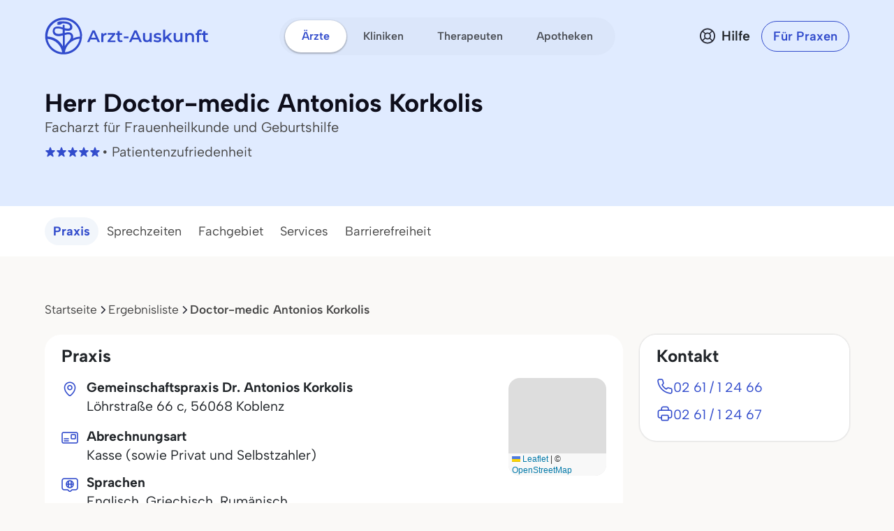

--- FILE ---
content_type: text/html; charset=utf-8
request_url: https://www.arzt-auskunft.de/arzt/frauenheilkunde-und-geburtshilfe/koblenz/doctor-medic-antonios-korkolis-3936761
body_size: 17259
content:
<!DOCTYPE html>
<html lang="de">
<head>
    <meta charset="UTF-8">
    <meta name="viewport" content="width=device-width, initial-scale=1.0">
    <meta name="keywords" content="Frauenheilkunde und Geburtshilfe, Gynäkologe, Frauenarzt, Facharzt für Frauenheilkunde und Geburtshilfe, Doctor-medic Antonios Korkolis , Koblenz Arztsuche, Arzt-Auskunft " />
    <meta name="description" content="Doctor-medic Antonios Korkolis, Facharzt für Frauenheilkunde und Geburtshilfe in Koblenz, Löhrstraße 66 c. Sprechzeiten und Infos bei der Arzt-Auskunft." />
    <meta name="zipcode" content="56068" />
    <meta name="city" content="Koblenz" />
    <meta name="country" content="Germany" />
    <meta name="page-topic" content="Arzt-Auskunft - Kostenlose Arztsuche anhand von Therapieschwerpunkten" />
    <meta name="audience" content="Alle" />
    <meta name="author" content="Stiftung Gesundheit - Wissen ist die beste Medizin">
    <meta http-equiv="content-language" content="de" />

    <meta name="robots" content="index,follow" />
    <link rel="canonical" href="https://www.arzt-auskunft.de/arzt/frauenheilkunde-und-geburtshilfe/koblenz/doctor-medic-antonios-korkolis-3936761" />

    <link rel="icon" type="image/x-icon" href="https://www.arzt-auskunft.de/static/images/favicon.ico">
    <link rel="stylesheet" href="https://www.arzt-auskunft.de/static/bootstrap-icons/font/bootstrap-icons.css">
    <link rel="stylesheet" href="https://www.arzt-auskunft.de/static/bootstrap-select/dist/css/bootstrap-select.css">
    <link rel="stylesheet" href="https://www.arzt-auskunft.de/static/css/iconly/iconly.min.css">
    <link rel="stylesheet" href="https://www.arzt-auskunft.de/static/js/slick/slick.css">
    <link rel="stylesheet" href="https://www.arzt-auskunft.de/static/js/slick/slick-theme.css">
    <link rel="stylesheet" href="https://www.arzt-auskunft.de/static/js/leaflet/leaflet.css">
    <link rel="stylesheet" href="https://www.arzt-auskunft.de/static/css/arztauskunft.css">
    <link rel="stylesheet" href="https://www.arzt-auskunft.de/static/css/chatbot.css">
    <script src="https://www.arzt-auskunft.de/static/js/chatbot.js"></script>
    <script src="https://www.arzt-auskunft.de/static/js/jquery-3.7.1.js"></script>
    <script src="https://www.arzt-auskunft.de/static/bootstrap/dist/js/bootstrap.bundle.js"></script>
    <script src="https://www.arzt-auskunft.de/static/js/slick/slick.js"></script>
    <script src="https://www.arzt-auskunft.de/static/js/leaflet/leaflet.js"></script>
    <script src="https://www.arzt-auskunft.de/static/js/arztauskunft.js"></script>
    <script type="importmap">
        {
            "imports": {
                "vue":"https://www.arzt-auskunft.de/static/js/vue/vue.js"
            }
        }
    </script>
    <title>Doctor-medic Antonios Korkolis, Facharzt für Frauenheilkunde und Geburtshilfe in 56068 Koblenz, Löhrstraße 66 c</title>
</head>
<body data-bs-theme="blue">
    <div class="offcanvas offcanvas-end" tabindex="-1" id="mobilenav">
  <!-- Header -->
  <div class="offcanvas-header">
    <div class="d-flex justify-content-between align-items-center">
      <div class="d-flex align-items-center">
        <a href="https://www.arzt-auskunft.de/?form=fs1">
          <svg class="site-logo" xmlns="http://www.w3.org/2000/svg" version="1.1" viewBox="0 0 226.6 42.7" width="234">
            <path d="M42.7,22c0-.2,0-.4,0-.6,0-5.7-2.2-11.1-6.3-15.1C32.5,2.2,27.1,0,21.4,0S10.3,2.2,6.3,6.3C2.2,10.3,0,15.7,0,21.4s0,.3,0,.5c0,0,0,1.4.2,2.7.7,4.5,2.8,8.6,6,11.9,3.7,3.7,8.5,5.9,13.7,6.2,0,0,1.4,0,2.8,0,5.2-.3,10-2.5,13.8-6.2,3.3-3.3,5.4-7.5,6-12.1.2-1.4.2-2.5.2-2.5ZM19.6,6.7c1.6-.1,6.1,0,8.2,1.8.7.6,1.1,1.4,1.1,2.3,0,.9-.3,1.2-.5,1.4-1,.7-3.4.5-5.8-.1v-2.9c0-.7-.6-1.2-1.2-1.2s-1.2.6-1.2,1.2v2.2c-.4-.1-.8-.3-1.1-.4h0c-.6-.2-5.8-1.8-8.7.3-.8.6-1.8,1.9-1.8,4.1,0,2,.7,3.5,2,4.5,2.7,2.1,7,1.3,7.2,1.2l2.4-.5v12.3c-1-1.8-2.2-3.4-3.7-4.9-3.8-3.8-8.7-5.9-14-6.2,0-.2,0-.3,0-.5,0-5,2-9.8,5.5-13.4,3.6-3.6,8.3-5.5,13.4-5.5s9.8,2,13.4,5.5c3.6,3.6,5.5,8.3,5.5,13.4s0,.4,0,.6c-2.9.2-5.6.9-8.2,2.1.3-1.2.4-2.6-.2-4-1.5-3.7-5.8-3.4-8-2.7l-1.3.3v-2.9c3.3.8,5.7.6,7.2-.4.8-.5,1.7-1.6,1.6-3.5,0-1.6-.7-3-1.9-4.1-3.3-2.9-9.8-2.4-10.1-2.4h0s-5-.8-6,2.4h1.7s-1.7,1-1.7,1c0-.1,2.5,1.8,6.2-.8h0ZM22.6,20.1l1.9-.4h.1c.2,0,4-1.3,5,1.2,1.1,2.7-1.8,5.8-2.1,6.1-.4.3-.8.7-1.1,1.1-1.5,1.5-2.8,3.2-3.8,5.1v-13.1ZM28.1,29.9c3.2-3.2,7.4-5.1,11.9-5.5-.6,3.9-2.5,7.4-5.3,10.3-3.2,3.2-7.4,5.1-11.9,5.5.6-3.9,2.4-7.5,5.3-10.3ZM20.1,18.1l-2.9.6c-.9.2-3.7.4-5.2-.8-.7-.6-1.1-1.4-1.1-2.7,0-1.5.6-1.9.8-2.1,1.6-1.2,5.2-.4,6.4,0,.2,0,1,.4,2,.7v4.2ZM19.7,40.2c-4.4-.4-8.6-2.3-11.7-5.5-2.8-2.8-4.6-6.3-5.3-10.1,4.4.4,8.6,2.2,11.8,5.4,2.8,2.8,4.6,6.3,5.2,10.2Z"></path>
            <g>
                <path d="M223.7,30.4c-1.4,0-2.5-.4-3.3-1.1-.8-.7-1.2-1.8-1.2-3.2v-11.5h3v11.4c0,.6.2,1.1.5,1.4.3.3.8.5,1.3.5s1.2-.2,1.7-.5l.8,2.1c-.4.3-.8.5-1.3.6-.5.1-1,.2-1.6.2ZM217.2,20v-2.4h8.5v2.4h-8.5Z"></path>
                <path d="M210.4,30.3v-13.5c0-1.3.4-2.4,1.2-3.2.8-.8,1.9-1.2,3.4-1.2s1,0,1.5.2c.5.1.9.3,1.2.5l-.8,2.3c-.2-.2-.5-.3-.8-.4-.3,0-.6-.1-.9-.1-.6,0-1.1.2-1.4.5-.3.3-.5.8-.5,1.5v2.8c0,0,0,10.7,0,10.7h-3ZM208.3,20v-2.4h8.5v2.4h-8.5Z"></path>
                <path d="M200.9,17.3c1,0,1.9.2,2.7.6.8.4,1.5,1,1.9,1.8.5.8.7,1.9.7,3.2v7.3h-3v-7c0-1.1-.3-2-.8-2.5-.5-.6-1.3-.8-2.2-.8s-1.3.1-1.9.4c-.5.3-1,.7-1.3,1.3-.3.6-.4,1.3-.4,2.1v6.5h-3v-12.8h2.9v3.5l-.5-1.1c.4-.8,1.1-1.4,1.9-1.9.9-.4,1.9-.7,3-.7Z"></path>
                <path d="M182.7,30.4c-1.1,0-2-.2-2.9-.6-.8-.4-1.5-1-1.9-1.9-.5-.8-.7-1.9-.7-3.2v-7.3h3v6.9c0,1.2.3,2,.8,2.6.5.6,1.3.8,2.2.8s1.3-.1,1.8-.4c.5-.3.9-.7,1.2-1.3.3-.6.5-1.3.5-2.1v-6.5h3v12.8h-2.9v-3.5l.5,1.1c-.4.8-1.1,1.5-1.9,1.9-.8.4-1.7.6-2.7.6Z"></path>
                <path d="M164.7,27.4v-3.8c0,0,6.8-6.2,6.8-6.2h3.6l-5.7,5.7-1.6,1.3-3.1,2.9ZM162.2,30.3V12.5h3v17.8h-3ZM171.9,30.3l-4.7-5.8,1.9-2.4,6.4,8.2h-3.6Z"></path>
                <path d="M153.8,30.4c-1.1,0-2.1-.1-3.1-.4-1-.3-1.8-.6-2.3-1l1.2-2.3c.6.4,1.3.7,2.1.9.8.2,1.6.4,2.4.4s1.6-.1,2-.4c.4-.3.6-.6.6-1s-.1-.6-.4-.8c-.3-.2-.7-.3-1.1-.4-.5,0-1-.2-1.6-.3-.6,0-1.1-.2-1.7-.3-.6-.1-1.1-.3-1.5-.6-.5-.3-.8-.6-1.1-1.1s-.4-1-.4-1.8.2-1.5.7-2.1c.5-.6,1.1-1.1,1.9-1.4.8-.3,1.8-.5,3-.5s1.7,0,2.6.3c.9.2,1.6.5,2.2.8l-1.2,2.3c-.6-.4-1.2-.6-1.8-.7-.6-.1-1.2-.2-1.8-.2-.9,0-1.6.1-2,.4-.4.3-.6.6-.6,1s.1.7.4.9c.3.2.7.3,1.1.5.5.1,1,.2,1.5.3.6,0,1.1.2,1.7.3.6.1,1.1.3,1.5.6.5.2.9.6,1.2,1,.3.4.4,1,.4,1.8s-.2,1.5-.7,2.1c-.5.6-1.1,1.1-2,1.4-.9.3-1.9.5-3.1.5Z"></path>
                <path d="M139,30.4c-1.1,0-2-.2-2.9-.6-.8-.4-1.5-1-1.9-1.9-.5-.8-.7-1.9-.7-3.2v-7.3h3v6.9c0,1.2.3,2,.8,2.6.5.6,1.3.8,2.2.8s1.3-.1,1.8-.4c.5-.3.9-.7,1.2-1.3.3-.6.5-1.3.5-2.1v-6.5h3v12.8h-2.9v-3.5l.5,1.1c-.4.8-1.1,1.5-1.9,1.9-.8.4-1.7.6-2.7.6Z"></path>
                <path d="M113.7,30.3l7.6-16.8h3.1l7.6,16.8h-3.3l-6.5-15.1h1.2l-6.5,15.1h-3.2ZM117.2,26.4l.8-2.4h9.1l.8,2.4h-10.8Z"></path>
                <path d="M106.4,24.8v-2.5h6.6v2.5h-6.6Z"></path>
                <path d="M101.9,30.4c-1.4,0-2.5-.4-3.3-1.1-.8-.7-1.2-1.8-1.2-3.2v-11.5h3v11.4c0,.6.2,1.1.5,1.4.3.3.8.5,1.3.5s1.2-.2,1.7-.5l.8,2.1c-.4.3-.8.5-1.3.6-.5.1-1,.2-1.6.2ZM95.4,20v-2.4h8.5v2.4h-8.5Z"></path>
                <path d="M83.3,30.3v-1.9l7.9-9.6.6,1h-8.3v-2.4h10.7v1.9l-7.9,9.6-.6-1h8.7v2.4h-11.1Z"></path>
                <path d="M74.2,30.3v-12.8h2.9v3.5l-.3-1c.4-.9,1-1.5,1.8-2,.8-.4,1.9-.7,3.1-.7v2.9c-.1,0-.2,0-.4,0-.1,0-.2,0-.3,0-1.1,0-2,.3-2.7,1-.7.7-1,1.6-1,3v6.2h-3Z"></path>
                <path d="M54.2,30.3l7.6-16.8h3.1l7.6,16.8h-3.3l-6.5-15.1h1.2l-6.5,15.1h-3.2ZM57.7,26.4l.8-2.4h9.1l.8,2.4h-10.8Z"></path>
            </g>
          </svg>
        </a>
      </div>
      <button class="navbar-toggler d-block d-md-none p-3 bg-white border-0" data-bs-toggle="offcanvas" data-bs-target="#mobilenav">
          <svg id="hamburger" width="24" height="24" viewBox="0 0 24 24" fill="none" xmlns="http://www.w3.org/2000/svg">
              <path id="path-top" d="M22 6L2 6" stroke="var(--bs-primary)" stroke-width="2.5" stroke-linecap="round"></path>   
              <path id="path-middle" d="M22 12L2 12" stroke="var(--bs-primary)" stroke-width="2.5" stroke-linecap="round"></path>
              <path id="path-bottom" d="M22 18L2 18" stroke="var(--bs-primary)" stroke-width="2.5" stroke-linecap="round"></path>   
          </svg>
      </button>
    </div>
  </div>

  <div class="offcanvas-body">

    <!-- Suchen -->
    <div class="topline">Suchen</div>
    <div class="nav-section">    
      <a href="https://www.arzt-auskunft.de/?form=fs1" class="nav-link">Ärzte</a>
      <a href="https://www.arzt-auskunft.de/?form=fs3" class="nav-link">Therapeuten</a>
      <a href="https://www.arzt-auskunft.de/?form=fs2" class="nav-link">Kliniken</a>
      <a href="https://www.arzt-auskunft.de/?form=fs4" class="nav-link">Apotheken</a>
    </div>

    <!-- Für Patienten -->
    <div class="topline">Für Patienten</div>
    <div class="nav-section">
      <a href="https://www.arzt-auskunft.de/tipps-und-faq-zur-arztsuche.htm" class="nav-link">Tipps und FAQs</a>
      <a href="https://www.stiftung-gesundheit.de/gutes-bewirken/barrierefreiheit/" class="nav-link" target="_blank">Barrierefreie Praxen</a>
    </div>

    <!-- Für Ärzte -->
    <div class="topline">Für Praxen</div>
    <div class="nav-section">    
      <a href="https://www.arzt-auskunft.de/premium-profil.htm" class="nav-link">Vorteile für Praxen</a>
      <a href="https://www.arzt-auskunft.de/fuer-aerzte/" class="nav-link">Basisangaben</a>
      <a href="https://zugang.arzt-auskunft.de" class="nav-link" target="_blank">Online-Zugang</a>
      <a href="https://www.arzt-auskunft.de/fuer-aerzte/staerken-profil.htm" class="nav-link">Stärken-Profil</a>
      <a href="https://www.stiftung-gesundheit.de/gutes-bewirken/dr-pro-bono/" class="nav-link" target="_blank">Ärzte für den guten Zweck</a>
    </div>

    <!-- Für Lizenzpartner -->
    <div class="topline">Für Lizenzpartner</div>
    <div class="nav-section">    
      <a href="https://www.stiftung-gesundheit.de/stiftung-gesundheit/strukturverzeichnis/" class="nav-link" target="_blank">Strukturverzeichnis der Versorgung</a>
      <a href="https://www.stiftung-gesundheit.de/services/arztsuchen-fuer-ihre-website-app/" class="nav-link" target="_blank">Implementierung in Website, App und eGA</a>
      <a href="https://www.stiftung-gesundheit.de/services/arztsuchen-fuer-profis/" class="nav-link" target="_blank">Arztsuchen für Profis</a>
    </div>

    <!-- Über uns -->
    <div class="topline">Über uns</div>
    <div class="nav-section">    
      <a href="https://www.stiftung-gesundheit.de/" class="nav-link" target="_blank">Stiftung Gesundheit</a>
      <a href="https://www.stiftung-gesundheit.de/gutes-bewirken/unsere-foerdergemeinschaft/" class="nav-link" target="_blank">Fördergemeinschaft der Stiftung</a>
      <a href="https://www.stiftung-gesundheit.de/presse/presse-informationen/" class="nav-link" target="_blank">Presse</a>
      <a href="https://www.arzt-auskunft.de/kontakt.htm" class="nav-link">Kontakt</a>
    </div>

    <!-- Weiteres -->
    <div class="topline">Weiteres</div>
    <div class="nav-section">    
      <a href="https://www.arzt-auskunft.de/impressum.htm" class="nav-link">Impressum</a>
      <a href="https://www.arzt-auskunft.de/datenschutz.htm" class="nav-link">Datenschutz</a>
      <a href="https://www.arzt-auskunft.de/nutzungsbedingungen.htm" class="nav-link">Nutzungsbedingungen</a>
      <a href="https://www.arzt-auskunft.de/barrierefreiheit.htm" class="nav-link">Barrierefreiheit</a>
    </div>

  </div>
</div>
<div class="mainnav">
    <nav class="navbar navbar-expand py-4 py-md-5">
        <div class="container">
            <div class="col-3 d-flex align-items-center">
                <a class="navbar-brand p-0" href="https://www.arzt-auskunft.de/?form=fs1">
                    <svg class="site-logo" xmlns="http://www.w3.org/2000/svg" version="1.1" viewBox="0 0 235 55">
                        <path d="M53.5,27.6c0-7-2.7-13.7-7.7-18.7-4.9-5.1-11.6-7.7-18.6-7.7s-13.7,2.7-18.7,7.7C3.3,13.9.7,20.6.7,27.6s0,.4,0,.6c0,0,0,1.8.2,3.3.8,5.6,3.5,10.6,7.4,14.7,4.5,4.5,10.5,7.3,16.9,7.6h3.5c6.4-.4,12.4-3.1,17-7.6,4-4,6.7-9.3,7.4-15,.2-1.8.2-3.1.2-3.1v-.5ZM24.9,9.4c2,0,7.5,0,10.1,2.3.8.7,1.3,1.8,1.3,2.9s-.4,1.4-.6,1.8c-1.2.8-4.2.6-7.1-.1v-3.6c0-.8-.7-1.4-1.4-1.4s-1.4.7-1.4,1.4v2.7c-.5-.1-1-.4-1.3-.5h0c-.7-.2-7.1-2.3-10.7.4-1,.7-2.3,2.4-2.3,5.1s.8,4.3,2.5,5.6c3.3,2.6,8.7,1.7,8.9,1.4l3-.6v15.2c-1.2-2.3-2.7-4.2-4.5-6.1-4.6-4.6-10.7-7.3-17.4-7.6v-.6c0-6.2,2.5-12.1,6.8-16.5,4.4-4.4,10.2-6.8,16.5-6.8s12.1,2.5,16.5,6.8c4.4,4.4,6.8,10.2,6.8,16.5v.7c-3.6.2-6.9,1.1-10.1,2.6.4-1.4.5-3.2-.2-5-1.9-4.5-7.1-4.2-9.9-3.3l-1.7.4v-3.6c4,1,7,.7,8.9-.5,1-.6,2.1-2,2-4.3,0-2-.8-3.7-2.4-5.1-4-3.6-12.1-3-12.5-3h0s-6.2-1-7.4,3h2.1l-2.1,1.2c0-.1,3.1,2.3,7.6-1h0v-.2h.1ZM28.6,26.1l2.4-.5h.1c.2,0,5-1.7,6.2,1.4,1.3,3.3-2.3,7.1-2.6,7.5-.5.4-4.9,5.3-6,7.6v-16.2h-.1ZM35.4,38.1c3.9-3.9,9.2-6.3,14.7-6.8-.7,4.9-3.1,9.2-6.5,12.7-3.9,3.9-9.2,6.3-14.7,6.8.7-4.9,3-9.3,6.5-12.7ZM25.6,23.6l-3.6.7c-1.1.2-4.5.5-6.4-1-.8-.7-1.3-1.8-1.3-3.3s.7-2.4,1-2.6c2-1.4,6.4-.5,8,0,.2,0,1.2.5,2.5.8v5.2h0v.2h-.1ZM25,50.9c-5.5-.5-10.6-2.9-14.5-6.8-3.5-3.5-5.7-7.7-6.5-12.5,5.5.5,10.6,2.7,14.6,6.7,3.5,3.5,5.7,7.7,6.4,12.6Z"/>
                        <g>
                            <path d="M231.5,36.4c-1.4,0-2.5-.4-3.3-1.1s-1.2-1.8-1.2-3.2v-11.6h3v11.5c0,.6.2,1.1.5,1.4s.8.5,1.3.5,1.2-.2,1.7-.5l.8,2.1c-.4.3-.8.5-1.3.6s-1,.2-1.6.2h.1ZM225,25.9v-2.4h8.6v2.4h-8.6Z"/>
                            <path d="M218.1,36.3v-13.6c0-1.3.4-2.4,1.2-3.2s1.9-1.2,3.4-1.2,1,0,1.5.2c.5.1.9.3,1.2.5l-.8,2.3c-.2-.2-.5-.3-.8-.4-.3,0-.6-.1-.9-.1-.6,0-1.1.2-1.4.5-.3.3-.5.8-.5,1.5v13.6h-3,.1ZM216,25.9v-2.4h8.6v2.4h-8.6Z"/>
                            <path d="M208.5,23.2c1,0,1.9.2,2.7.6s1.5,1,1.9,1.8c.5.8.7,1.9.7,3.2v7.4h-3v-7.1c0-1.1-.3-2-.8-2.5-.5-.6-1.3-.8-2.2-.8s-1.3.1-1.9.4c-.5.3-1,.7-1.3,1.3-.3.6-.4,1.3-.4,2.1v6.6h-3v-12.9h2.9v3.5l-.5-1.1c.4-.8,1.1-1.4,1.9-1.9.9-.4,1.9-.7,3-.7h0Z"/>
                            <path d="M190.2,36.4c-1.1,0-2-.2-2.9-.6-.8-.4-1.5-1-1.9-1.9-.5-.8-.7-1.9-.7-3.2v-7.4h3v7c0,1.2.3,2,.8,2.6s1.3.8,2.2.8,1.3-.1,1.8-.4.9-.7,1.2-1.3c.3-.6.5-1.3.5-2.1v-6.6h3v12.9h-2.9v-3.5l.5,1.1c-.4.8-1.1,1.5-1.9,1.9-.8.4-1.7.6-2.7.6h0Z"/>
                            <path d="M172.1,33.4v-3.8l6.9-6.2h3.6l-5.7,5.7-1.6,1.3-3.1,2.9h0ZM169.5,36.3v-17.9h3v17.9h-3ZM179.3,36.3l-4.7-5.8,1.9-2.4,6.4,8.3h-3.6,0Z"/>
                            <path d="M161.1,36.4c-1.1,0-2.1,0-3.1-.4s-1.8-.6-2.3-1l1.2-2.3c.6.4,1.3.7,2.1.9.8.2,1.6.4,2.4.4s1.6,0,2-.4.6-.6.6-1-.1-.6-.4-.8c-.3-.2-.7-.3-1.1-.4-.5,0-1-.2-1.6-.3-.6,0-1.1-.2-1.7-.3-.6-.1-1.1-.3-1.5-.6-.5-.3-.8-.6-1.1-1.1s-.4-1-.4-1.8.2-1.5.7-2.1,1.1-1.1,1.9-1.4c.8-.3,1.8-.5,3-.5s1.7,0,2.6.3c.9.2,1.6.5,2.2.8l-1.2,2.3c-.6-.4-1.2-.6-1.8-.7s-1.2-.2-1.8-.2c-.9,0-1.6.1-2,.4s-.6.6-.6,1,.1.7.4.9c.3.2.7.3,1.1.5.5.1,1,.2,1.5.3.6,0,1.1.2,1.7.3.6.1,1.1.3,1.5.6.5.2.9.6,1.2,1s.4,1,.4,1.8-.2,1.5-.7,2.1-1.1,1.1-2,1.4-1.9.5-3.1.5v-.2h-.1Z"/>
                            <path d="M146.2,36.4c-1.1,0-2-.2-2.9-.6-.8-.4-1.5-1-1.9-1.9-.5-.8-.7-1.9-.7-3.2v-7.4h3v7c0,1.2.3,2,.8,2.6s1.3.8,2.2.8,1.3-.1,1.8-.4.9-.7,1.2-1.3c.3-.6.5-1.3.5-2.1v-6.6h3v12.9h-2.9v-3.5l.5,1.1c-.4.8-1.1,1.5-1.9,1.9-.8.4-1.7.6-2.7.6h0Z"/>
                            <path d="M120.7,36.3l7.7-16.9h3.1l7.7,16.9h-3.3l-6.6-15.2h1.2l-6.6,15.2s-3.2,0-3.2,0ZM124.2,32.4l.8-2.4h9.2l.8,2.4h-10.9.1Z"/>
                            <path d="M113.3,30.8v-2.5h6.7v2.5h-6.7Z"/>
                            <path d="M108.8,36.4c-1.4,0-2.5-.4-3.3-1.1s-1.2-1.8-1.2-3.2v-11.6h3v11.5c0,.6.2,1.1.5,1.4s.8.5,1.3.5,1.2-.2,1.7-.5l.8,2.1c-.4.3-.8.5-1.3.6s-1,.2-1.6.2h.1ZM102.2,25.9v-2.4h8.6v2.4h-8.6Z"/>
                            <path d="M90,36.3v-1.9l8-9.7.6,1h-8.4v-2.4h10.8v1.9l-8,9.7-.6-1h8.8v2.4s-11.2,0-11.2,0Z"/>
                            <path d="M80.9,36.3v-12.9h2.9v3.5l-.3-1c.4-.9,1-1.5,1.8-2,.8-.4,1.9-.7,3.1-.7v2.9h-.7c-1.1,0-2,.3-2.7,1s-1,1.6-1,3v6.2h-3.1Z"/>
                            <path d="M60.7,36.3l7.7-16.9h3.1l7.7,16.9h-3.3l-6.6-15.2h1.2l-6.6,15.2h-3.2,0ZM64.2,32.4l.8-2.4h9.2l.8,2.4h-10.9.1Z"/>
                        </g>
                    </svg>
                </a>
            </div>
            <div class="col-6 d-flex align-items-center d-none d-md-flex mx-auto">
                <ul class="navbar-nav mx-auto p-1 px-2 gap-1 flex-row">
                    <li class="nav-item"><a class="nav-link rounded-pill active" href="https://www.arzt-auskunft.de/?form=fs1">Ärzte</a></li>
                    <li class="nav-item"><a class="nav-link rounded-pill " href="https://www.arzt-auskunft.de/?form=fs2">Kliniken</a></li>
                    <li class="nav-item"><a class="nav-link rounded-pill " href="https://www.arzt-auskunft.de/?form=fs3">Therapeuten</a></li>
                    <li class="nav-item"><a class="nav-link rounded-pill " href="https://www.arzt-auskunft.de/?form=fs4">Apotheken</a></li>
                </ul>
            </div>
            <div class="col-3 d-flex justify-content-end align-items-center">
                <a href="https://www.arzt-auskunft.de/tipps-und-faq-zur-arztsuche.htm" class="text-dark d-none d-md-block ms-auto me-0">
                    <div class="help d-flex align-items-center">
                        <svg width="24" height="25" viewBox="0 0 24 25" fill="none" xmlns="http://www.w3.org/2000/svg">
                            <circle cx="12" cy="12.5" r="10.125" stroke="#272935" stroke-width="1.75"/>
                            <circle cx="12" cy="12.5" r="4.125" stroke="#272935" stroke-width="1.75"/>
                            <path d="M5.5 6L8.625 9.125M19 19.5L15 15.5" stroke="#272935" stroke-width="1.75" stroke-linecap="round" stroke-linejoin="round"/>
                            <path d="M5.5 18.5L8.625 15.375M18 6L15 9" stroke="#272935" stroke-width="1.75" stroke-linecap="round" stroke-linejoin="round"/>
                        </svg>
                        <span class="ps-2 fw-semibold">Hilfe</span>
                    </div>
                </a>
                <a href="https://www.arzt-auskunft.de/premium-profil.htm" class="btn btn-outline-primary rounded-pill fw-semibold ms-4 d-none d-md-block">Für Praxen</a>
                <button class="navbar-toggler collapsed d-block d-md-none p-3 bg-white border-0" data-bs-toggle="offcanvas" data-bs-target="#mobilenav">
                    <svg id="hamburger" width="24" height="24" viewBox="0 0 24 24" fill="none" xmlns="http://www.w3.org/2000/svg">
                        <path id="path-top" d="M22 6L2 6" stroke="var(--bs-primary)" stroke-width="2.5" stroke-linecap="round"/>
                        <path id="path-middle" d="M22 12L2 12" stroke="var(--bs-primary)" stroke-width="2.5" stroke-linecap="round"/>
                        <path id="path-bottom" d="M22 18L2 18" stroke="var(--bs-primary)" stroke-width="2.5" stroke-linecap="round"/>
                    </svg>
                </button>
            </div>
        </div>
    </nav>
</div>
<div class="page-doctor-detail">
    <div class="page-header bg-secondary">
        <div class="container pt-4 pt-md-5 pb-6 pb-md-8">
            <div class="d-flex flex-column flex-md-row text-center text-md-start">
                <div>
                    <h1 class="mb-0 h2" itemprop="name">Herr Doctor-medic Antonios Korkolis </h2>
                    <p class="fs-large text-subdued mb-2" itemprop="medicalSpecialty">
                        Facharzt für Frauenheilkunde und Geburtshilfe
                    </p>
                    <div class="text-subdued d-flex align-items-center justify-content-center justify-content-md-start">
                        <div class="stars">
                            <img src="https://www.arzt-auskunft.de/static/images/rating-scale-5.svg" />
                        </div>
                         • Patientenzufriedenheit
                    </div>

                </div>
            </div>
        </div>
    </div>

    <div class="bg-white subnav-sticky" data-observe-selector=".page-header">
        <div class="container py-2 py-md-4">
            <ul class="nav nav-pills flex-nowrap overflow-x-scroll no-scrollbar nav-scrollspy">
                <li class="nav-item">
                    <a class="nav-link active" href="#praxis">Praxis</a>
                </li>

                <li class="nav-item">
                    <a class="nav-link" href="#sprechzeiten">Sprechzeiten</a>
                </li>

                <li class="nav-item">
                    <a class="nav-link" href="#fachgebiet">Fachgebiet</a>
                </li>



                <li class="nav-item">
                    <a class="nav-link" href="#glob.indicGrp20">Services</a>
                </li>
                <li class="nav-item">
                    <a class="nav-link" href="#glob.indicGrp25">Barrierefreiheit</a>
                </li>
            </ul>
        </div>
    </div>

    <div class="container mt-5 mt-md-8">
        <nav aria-label="breadcrumb">
            <ol class="breadcrumb" id="breadcrumb">
                <li class="breadcrumb-item"><a href="/?form=fs1">Startseite</a></li>
                <li class="breadcrumb-item"><a href="#">Ergebnisliste</a></li>
                <li class="breadcrumb-item active" aria-current="page">Doctor-medic Antonios Korkolis </li>
            </ol>
        </nav>
    </div>

    <div class="container mt-5">
        <section>
            <div class="row flex-column-reverse flex-md-row">
                <div class="col overflow-x-hidden">
                    <div class="card mb-5" id="praxis">
                        <div class="card-header">
                            <h2 class="h4">Praxis</h2>
                        </div>
                        <div class="card-body fs-large-lg">
                            <div class="office-grid">
                                <div class="office-grid-name">
                                    <div class="mb-3 d-flex">
                                        <i class="icon icon-location-new me-3 mt-1"></i>
                                        <div>
                                            <p class="mb-1" itemprop="address">
                                                <strong>Gemeinschaftspraxis Dr. Antonios Korkolis</strong><br />
                                                <span itemprop="streetAddress">Löhrstraße 66 c</span>, <span itemprop="postalCode">56068</span> <span itemprop="addressLocality">Koblenz</span>
                                            </p>
                                        </div>
                                    </div>
                                </div>
                                <div class="office-grid-map">
                                    <div class="map mb-3 mb-md-0" data-latitude="50.358" data-longitude="7.59233" data-bs-toggle="modal" data-bs-target="#mapModal"></div>
                                </div>
                                <div class="office-grid-rest">
                                    <div class="mb-3 d-flex">
                                        <i class="icon icon-karte me-3 mt-1"></i>
                                        <div>
                                            <strong>Abrechnungsart</strong><br />
                                                Kasse (sowie Privat und Selbstzahler)<br>
                                        </div>
                                    </div>
                                    <div class="d-flex">
                                        <i class="icon icon-sprache me-3 mt-1"></i>
                                        <div>
                                            <strong>Sprachen</strong><br />
                                            Englisch,
                                            Griechisch,
                                            Rumänisch<br>
                                        </div>
                                    </div>
                                </div>
                            </div>
                        </div>
                    </div>

                    <div class="card mb-5" id="sprechzeiten">
                        <div class="card-header">
                            <h2 class="h4">Sprechzeiten</h2>
                        </div>
                        <div class="card-body">
                            <p>
                                <span class="me-5">Heute:</span>
                            </p>
                            <button type="button" class="btn btn-outline-primary w-100 w-md-auto" data-bs-toggle="modal" data-bs-target="#officeHoursModal">
                                Alle Sprechzeiten
                            </button>
                        </div>
                    </div>

                    <div class="card mb-5" id="fachgebiet">
                        <div class="card-header">
                            <h2 class="h4">Fachgebiet</h2>
                        </div>
                        <div class="card-body">
                        Frauenheilkunde und Geburtshilfe<br>
                        </div>
                    </div>



                    <div class="card mb-5" id="glob.indicGrp20">
                        <div class="card-header">
                            <h2 class="h4">Services</h2>
                        </div>
                        <div class="card-body">
                            <ul class="list-services list-icon mb-0">
                                <li>
                                    <i class="icon icon-generic-service"></i>
                                    Termine nur nach Vereinbarung
                                </li>
                                <li>
                                    <i class="icon icon-generic-service"></i>
                                    mit Bus und Bahn erreichbar
                                </li>
                                <li>
                                    <i class="icon icon-generic-service"></i>
                                    Parkplätze nahe der  Praxis
                                </li>
                            </ul>
                        </div>
                    </div>
                    <div class="card mb-5" id="glob.indicGrp25">
                        <div class="card-header">
                            <h2 class="h4">Barrierefreiheit</h2>
                        </div>
                        <div class="card-body">
                            <ul class="list-services list-icon mb-0">
                                <li>
                                    <i class="icon icon-generic-service"></i>
                                    Praxis ist rollstuhlgerecht
                                </li>
                                <li>
                                    <i class="icon icon-generic-service"></i>
                                    stufenfreier Zugang
                                </li>
                            </ul>
                        </div>
                    </div>

                
                    <div class="card mb-5" id="bewertung">
                        <div class="card-header d-flex justify-content-between align-items-center">
                            <h2 class="h4">1 Empfehlung</h2>
                            <a href="https://www.arzt-auskunft.de/formRating?id=p3936761&form=fs1" class="btn btn-primary d-none d-md-inline" target="_blank">Empfehlen</a>
                        </div>
                        <div class="card-body">
                            <div class="row">
                                <div class="col-md-4">
                                    <div class="d-flex align-items-center mb-2">
                                        <span class="h3 mb-0"><img src="https://www.arzt-auskunft.de/static/images/rating-scale-5.svg" /></span>
                                    </div>
                                    <strong>Patientenzufriedenheit</strong><br />
                                </div>
                                <div class="col-md-4">
                                    <div class="d-flex align-items-center mb-2">
                                        <span class="h3 mb-0">-</span><br />
                                    </div>
                                    <strong>Patientenservice</strong><br />
                                </div>
                                <div class="col-md-4">
                                    <div class="d-flex align-items-center mb-2">
                                        <span class="h3 mb-0">-</span><br />
                                    </div>
                                    <strong>Medizinische Reputation</strong><br />
                                </div>
                            </div>
                            <button type="button" class="btn btn-outline-primary mt-5 w-100 w-md-auto" data-bs-toggle="modal" data-bs-target="#ratingModal">
                                Alle Empfehlungen
                            </button>
                        </div>
                    </div>

                    <div class="card mb-5">
                        <div class="card-header">
                            <h2 class="h4">Weitere Behandler in der Praxis</h2>
                        </div>
                        <div class="card-body">
                            <ul class="list-unstyled list-icon mb-0">
                                <li class="mb-2">
                                    <i class="icon icon-arzt-name"></i>
                                    <span>Herr Doctor-medic Antonios Korkolis</span>
                                </li>
                            </ul>                        </div>
                    </div>


                    <div class="card">
                        <div class="card-header pb-0">
                            <h2 class="h4">Praxisangaben aktualisieren</h2>
                        </div>
                        <div class="card-body">
                            <p class="text-subdued mb-5">
                                Kontaktieren Sie uns, wenn die Angaben in diesem Profil nicht aktuell sind.
                            </p>
                            <div class="row gx-lg-1">
                                <div class="col-md-6 mb-3 mb-md-0">
                                    <div class="card card-contact h-100">
                                        <div class="card-body pt-3">
                                            <img src="https://www.arzt-auskunft.de/static/images/icon-house-plus--blue.svg" alt="" />
                                            <div class="d-flex flex-column justify-content-between h-100">
                                                <div>
                                                    <h3 class="mb-0 h5">Für Ärzte</h3>
                                                    <p class="mb-3 text-subdued">Melden Sie sich an, um Ihre Daten zu ändern.</p>
                                                </div>
                                                <a href="https://zugang.arzt-auskunft.de/user/login?id=p3936761" class="link-chevron">Ärzte-Login</a>
                                            </div>
                                        </div>
                                    </div>
                                </div>
                                <div class="col-md-6">
                                    <div class="card card-contact h-100">
                                        <div class="card-body pt-3">
                                            <img src="https://www.arzt-auskunft.de/static/images/icon-user-alt.svg" alt="" />
                                            <div class="d-flex flex-column justify-content-between h-100">
                                                <div>
                                                    <h3 class="mb-0 h5">Hinweise zu den Praxis-Angaben</h3>
                                                    <p class="mb-3 text-subdued">Schreiben Sie uns eine Nachricht.</p>
                                                </div>
                                                <a href="https://www.arzt-auskunft.de/kontakt.htm" class="link-chevron">Nachricht schreiben</a>
                                            </div>
                                        </div>
                                    </div>
                                </div>
                            </div>
                        </div>
                    </div>
                </div>
                <div class="col col-contact flex-grow-0">
                    <div class="card shadow-up-md mb-3 mb-md-0">
                        <div class="card-header">
                            <h2 class="card-title h4">Kontakt</h2>
                        </div>
                        <div class="card-body">
                            <ul class="list-unstyled list-icon mb-0">
                                <li>
                                    <i class="icon icon-phone"></i>
                                    <div>
                                        <a href="tel:02 611 24 66" itemprop="telephone">02 61 / 1 24 66</a><br />
                                    </div>
                                </li>
                                <li class="mt-3">
                                    <i class="icon icon-print"></i>
                                    <a href="tel:02 611 24 67">02 61 / 1 24 67</a><br />
                                </li>

                            </ul>

                        </div>
                    </div>
                </div>
            </div>
        </section>

        <div id="patienten-services">
            <section class="mt-7 mt-md-9 mb-7 mb-md-9">
                <h2>Patienten-Services</h2>
                <div class="row gx-1 gx-075 gx-xl-3 d-flex flex-nowrap h-scroll">
                    <div class="col col-md-4 mb-3">
                        <div class="card p-4 p-md-5 h-100 d-flex flex-column justify-content-between">
                            <div>
                                <img src="https://www.arzt-auskunft.de/static/images/icon-find--blue.svg" width="56" height="56">
                                <h3 class="mt-3 h4">Gesundheitspartner</h3>
                                <p class="fs-lg-5 mb-6">Tauschen Sie sich mit den anderen Patienten aus, erhalten Sie Support durch Experten und verstehen Sie Ihren Therapieverlauf.</p>
                            </div>
                            <div class="mt-auto"><a href="https://www.arzt-auskunft.de/gesundheitspartner.htm" class="btn btn-primary">Mehr erfahren</a></div>
                        </div>
                    </div>
                    <div class="col col-md-4 mb-3">
                        <div class="card p-4 p-md-5 h-100 d-flex flex-column justify-content-between">
                            <div>
                                <img src="https://www.arzt-auskunft.de/static/images/icon-accessible--blue.svg" width="56" height="56">
                                <h3 class="mt-3 h4">Barrierefreie Arztpraxen</h3>
                                <p class="fs-lg-5 mb-6">Benötigen Sie besondere barrierefreie Vorkehrungen für Ihren Arztbesuch? In der Arzt-Auskunft können Sie Praxen ganz nach Ihren individuellen Bedürfnissen auswählen.</p>
                            </div>
                            <div class="mt-auto"><a href="https://www.arzt-auskunft.de/?form=fs1" class="btn btn-primary" target="_blank">Suchergebnisse filtern</a></div>
                        </div>
                    </div>
                    <div class="col col-md-4 mb-3">
                        <div class="card p-4 p-md-5 h-100 d-flex flex-column justify-content-between">
                            <div>
                                <img src="https://www.arzt-auskunft.de/static/images/icon-life-saver--blue.svg" width="56" height="56">
                                <h3 class="mt-3 h4">Hilfe und FAQ</h3>
                                <p class="fs-lg-5 mb-6">Finden Sie schnelle Antworten auf Ihre Fragen und nützliche Hilfe in unserem FAQ-Bereich, der Ihnen bei allen Anliegen zur Seite steht.</p>
                            </div>
                            <div class="mt-auto"><a href="https://www.arzt-auskunft.de/tipps-und-faq-zur-arztsuche.htm" class="btn btn-primary">Zur Hilfe</a></div>
                        </div>
                    </div>
                </div>
            </section>
        </div>
    </div>

    <div class="modal modal-lg fade modal-bottom-sheet" tabindex="-1" id="officeHoursModal">
        <div class="modal-dialog modal-dialog-centered">
            <div class="modal-content">
                <div class="modal-header">
                    <h4 class="modal-title">Sprechzeiten</h4>
                    <button type="button" class="btn-close" data-bs-dismiss="modal" aria-label="Schließen"></button>
                </div>
                <div class="modal-body">
                    <div class="mb-4">
                        <ul class="list-business-hours">
                            <li>
                                <span class="dow">Montag</span>
                                <span>08:30 - 15:30 Uhr</span>
                            </li>
                            <li>
                                <span class="dow">Mittwoch</span>
                                <span>08:30 - 15:30 Uhr</span>
                            </li>
                            <li>
                                <span class="dow">Donnerstag</span>
                                <span>08:30 - 15:30 Uhr</span>
                            </li>
                            <li>
                                <span class="dow">Freitag</span>
                                <span>08:30 - 14:00 Uhr</span>
                            </li>
                        </ul>
                        <p class="mb-0">
                            Offene Sprechstunde: Donnerstag 9:00 - 10:00  Freitag 9:00 - 11:00  Montag 9:00 - 10:00  Mittwoch 9:00 - 10:00; Sprechstunde ohne Termin: Dienstag 8:30 - 11:30
                        </p>
                    </div>
                </div>
            </div>
        </div>
    </div>



    <div class="modal modal-lg fade modal-bottom-sheet" tabindex="-1" id="glob.indicGrp20Modal">
        <div class="modal-dialog modal-dialog-centered">
            <div class="modal-content">
                <div class="modal-header">
                    <h4 class="modal-title">Services</h4>
                    <button type="button" class="btn-close" data-bs-dismiss="modal" aria-label="Schließen"></button>
                </div>
                <div class="modal-body">
                    <ul class="list-services list-icon mb-0">
                        <li>
                            <i class="icon icon-generic-service"></i>
                            Termine nur nach Vereinbarung
                        </li>
                        <li>
                            <i class="icon icon-generic-service"></i>
                            mit Bus und Bahn erreichbar
                        </li>
                        <li>
                            <i class="icon icon-generic-service"></i>
                            Parkplätze nahe der  Praxis
                        </li>
                    </ul>
                </div>
            </div>
        </div>
    </div>
    <div class="modal modal-lg fade modal-bottom-sheet" tabindex="-1" id="glob.indicGrp25Modal">
        <div class="modal-dialog modal-dialog-centered">
            <div class="modal-content">
                <div class="modal-header">
                    <h4 class="modal-title">Barrierefreiheit</h4>
                    <button type="button" class="btn-close" data-bs-dismiss="modal" aria-label="Schließen"></button>
                </div>
                <div class="modal-body">
                    <ul class="list-services list-icon mb-0">
                        <li>
                            <i class="icon icon-generic-service"></i>
                            Praxis ist rollstuhlgerecht
                        </li>
                        <li>
                            <i class="icon icon-generic-service"></i>
                            stufenfreier Zugang
                        </li>
                    </ul>
                </div>
            </div>
        </div>
    </div>

    <div class="modal modal-lg fade modal-bottom-sheet" tabindex="-1" id="ratingModal">
        <div class="modal-dialog modal-dialog-centered">
            <div class="modal-content">
                <div class="modal-header">
                    <h4 class="modal-title">Empfehlungen</h4>
                    <button type="button" class="btn-close" data-bs-dismiss="modal" aria-label="Schließen"></button>
                </div>
                <div class="modal-body">
                    <template v-if="isLoading">
                        <p>Empfehlungen werden geladen...</p>
                    </template>
                    <template v-else>
                        <template v-if="isError">
                            <p>{{errorMsg}}</p>
                        </template>
                        <template v-else>
                            <h4>Gesamt</h4>
                            <div class="d-flex align-items-center gap-3">
                                <span class="fs-1 fw-bold">5,0</span>
                                <div>
                                    <div class="stars stars-lg">
                                        <img src="https://www.arzt-auskunft.de/static/images/rating-scale-5.svg" />
                                    </div>
                                    <br />
                                    <span class="text-subdued">1 Empfehlung</span>
                                </div>
                            </div>
                            
                            <template v-for="(item, itemIndex) in rateList">
                            <div class="card bg-light p-5 mt-3">
                                <div class="d-flex justify-content-between align-items-center text-subdued fs-body-small">
                                    <template v-if="getRatingItem(item.criteriaList, 'b6')">
                                    <div class="stars">
                                        <img :src="getStarValue(item.criteriaList, 'b6')" alt="0" />
                                    </div>
                                    </template>
                                    {{convertToGermanDate(item.date)}}
                                </div>
                                <p class="mt-3">
                                    <template v-if="getComment(item.criteriaList, 'b7')">
                                        {{getComment(item.criteriaList, 'b7')}}
                                    </template>
                                    <template v-else>
                                        <i><small>Kein Kommentar verfügbar</small></i>
                                    </template>
                                </p>
                                <div class="row collapse" :id="'modalRating' + itemIndex">
                                <template v-for="(criteria, criteriaIndex) in item.criteriaList">
                                    <template v-if="criteria.parameter !== 'b7'">
                                    <div class="col-lg-4 fw-semibold fs-body-small text-subdued mb-5">
                                        {{criteria.lbl}}<br />
                                        <template v-if="criteria.parameter === 'b5'">
                                            <template v-if="criteria.val === '100'">
                                            <span class="text-body fs-large">Ja</span>
                                            </template>
                                            <template v-else>
                                            <span class="text-body fs-large">Nein</span>
                                            </template>
                                        </template>
                                        <template v-else>
                                        <div class="stars">
                                            <img :src="getStarValue(item.criteriaList, criteria.parameter)" />
                                        </div>
                                        </template>
                                    </div>
                                    </template>
                                </template>
                                </div>
                                <a href="#" class="text-body text-decoration-underline" data-bs-toggle="collapse" :data-bs-target="'#modalRating' + itemIndex" aria-expanded="false" :aria-controls="'modalRating' + itemIndex">
                                    <span class="collapse-collapsed">Detailbewertung</span>
                                    <span class="collapse-expanded">Weniger anzeigen</span>
                                </a>
                            </div>
                            </template>
                        </template>
                    </template>
                </div>
            </div>
        </div>
    </div>
    <script type="module">
        import { createApp, onMounted, ref } from 'vue'
        createApp({
            setup() {
                const isLoading = ref(true)
                const isError = ref(false)
                const errorMsg = ref('')
                const rateList = ref({})

                const setupModal = async () => {
                    if(Object.keys(rateList.value).length === 0) await getRatingList()
                }

                async function getRatingList() {
                    isError.value = false
                    errorMsg.value = ""
                    try {
                        const response = await fetch('https://www.arzt-auskunft.de/getrating?form=fs1&id=p3936761', {
                            method: 'GET', 
                            headers: {'Content-type': 'application/json'}
                        })
                        if (!response.ok) {
                            isError.value = true
                            errorMsg.value = "Interner Fehler (GRL-RO)"
                        }
                        const ratingListResponse = await response.json()
                        if(ratingListResponse.isError) {
                            isError.value = true
                            errorMsg.value = ratingListResponse.errorMsg
                        } else {
                            rateList.value = ratingListResponse.rateList
                        }
                    } catch (err) {
                        isError.value = true
                        errorMsg.value = "Interner Fehler (GRL-CA)"
                    } finally {
                        isLoading.value = false
                    }
                }

                function convertToGermanDate(dateString) {
                    const parts = dateString.split("-");
                    return `${parts[2]}.${parts[1]}.${parts[0]}`;
                }

                function getRatingItem(criteriaList, parameter) {
                    if(!criteriaList) return ''
                    for(let i = 0; i < criteriaList.length; i++) {
                        const item = criteriaList[i]
                        if(item['parameter'] === parameter) return item
                    }
                    return ''
                }

                function getStarValue(criteriaList, parameter) {
                    const item = getRatingItem(criteriaList, parameter)
                    if(item.ratingInfo && item.ratingInfo.key) return `https://www.arzt-auskunft.de/static/images/rating-scale-${item.ratingInfo.key}.svg`
                    return ``
                }

                function getComment(criteriaList, parameter) {
                    const item = getRatingItem(criteriaList, parameter)
                    if(item && item.val !== '') return item.val
                    else return false
                }

                function getModalCollapseTarget(index) {
                    return ''
                }

                onMounted(() => {
                    const ratingModal = document.getElementById('ratingModal')
                    if (ratingModal) {
                        ratingModal.addEventListener('shown.bs.modal', setupModal)
                    }
                })

                return {
                    isLoading, isError, errorMsg, rateList, convertToGermanDate, getRatingItem, getStarValue, getComment
                }
            }
        }).mount('#ratingModal')
    </script>
    <div class="modal modal-full fade modal-bottom-sheet" tabindex="-1" id="mapModal">
        <div class="modal-dialog modal-dialog-centered">
            <div class="modal-content overflow-hidden">
                <div class="modal-body p-0">
                    <div class="map rounded-0 w-100 h-full" data-latitude="50.358" data-longitude="7.59233" data-markers='[{"coords": [50.358,7.59233], "title": "Doctor-medic Antonios Korkolis", "subtitle": "Facharzt für Frauenheilkunde und Geburtshilfe", "open": true}]' data-zoom="15"></div>
                    <button type="button" class="btn-close" data-bs-dismiss="modal" aria-label="Schließen"></button>
                </div>
            </div>
        </div>
    </div>
</div>
   <footer>
      <div class="container py-6 body-medium">
         <div class="row jusity-content-between">
            <div class="col">
               <svg class="footer-logo" xmlns="http://www.w3.org/2000/svg" version="1.1" viewBox="0 0 226.6 42.7" width="234">
                  <path class="bg-white" d="M42.7,22c0-.2,0-.4,0-.6,0-5.7-2.2-11.1-6.3-15.1C32.5,2.2,27.1,0,21.4,0S10.3,2.2,6.3,6.3C2.2,10.3,0,15.7,0,21.4s0,.3,0,.5c0,0,0,1.4.2,2.7.7,4.5,2.8,8.6,6,11.9,3.7,3.7,8.5,5.9,13.7,6.2,0,0,1.4,0,2.8,0,5.2-.3,10-2.5,13.8-6.2,3.3-3.3,5.4-7.5,6-12.1.2-1.4.2-2.5.2-2.5ZM19.6,6.7c1.6-.1,6.1,0,8.2,1.8.7.6,1.1,1.4,1.1,2.3,0,.9-.3,1.2-.5,1.4-1,.7-3.4.5-5.8-.1v-2.9c0-.7-.6-1.2-1.2-1.2s-1.2.6-1.2,1.2v2.2c-.4-.1-.8-.3-1.1-.4h0c-.6-.2-5.8-1.8-8.7.3-.8.6-1.8,1.9-1.8,4.1,0,2,.7,3.5,2,4.5,2.7,2.1,7,1.3,7.2,1.2l2.4-.5v12.3c-1-1.8-2.2-3.4-3.7-4.9-3.8-3.8-8.7-5.9-14-6.2,0-.2,0-.3,0-.5,0-5,2-9.8,5.5-13.4,3.6-3.6,8.3-5.5,13.4-5.5s9.8,2,13.4,5.5c3.6,3.6,5.5,8.3,5.5,13.4s0,.4,0,.6c-2.9.2-5.6.9-8.2,2.1.3-1.2.4-2.6-.2-4-1.5-3.7-5.8-3.4-8-2.7l-1.3.3v-2.9c3.3.8,5.7.6,7.2-.4.8-.5,1.7-1.6,1.6-3.5,0-1.6-.7-3-1.9-4.1-3.3-2.9-9.8-2.4-10.1-2.4h0s-5-.8-6,2.4h1.7s-1.7,1-1.7,1c0-.1,2.5,1.8,6.2-.8h0ZM22.6,20.1l1.9-.4h.1c.2,0,4-1.3,5,1.2,1.1,2.7-1.8,5.8-2.1,6.1-.4.3-.8.7-1.1,1.1-1.5,1.5-2.8,3.2-3.8,5.1v-13.1ZM28.1,29.9c3.2-3.2,7.4-5.1,11.9-5.5-.6,3.9-2.5,7.4-5.3,10.3-3.2,3.2-7.4,5.1-11.9,5.5.6-3.9,2.4-7.5,5.3-10.3ZM20.1,18.1l-2.9.6c-.9.2-3.7.4-5.2-.8-.7-.6-1.1-1.4-1.1-2.7,0-1.5.6-1.9.8-2.1,1.6-1.2,5.2-.4,6.4,0,.2,0,1,.4,2,.7v4.2ZM19.7,40.2c-4.4-.4-8.6-2.3-11.7-5.5-2.8-2.8-4.6-6.3-5.3-10.1,4.4.4,8.6,2.2,11.8,5.4,2.8,2.8,4.6,6.3,5.2,10.2Z"/>
                  <g>
                     <path class="bg-white" d="M223.7,30.4c-1.4,0-2.5-.4-3.3-1.1-.8-.7-1.2-1.8-1.2-3.2v-11.5h3v11.4c0,.6.2,1.1.5,1.4.3.3.8.5,1.3.5s1.2-.2,1.7-.5l.8,2.1c-.4.3-.8.5-1.3.6-.5.1-1,.2-1.6.2ZM217.2,20v-2.4h8.5v2.4h-8.5Z"/>
                     <path class="bg-white" d="M210.4,30.3v-13.5c0-1.3.4-2.4,1.2-3.2.8-.8,1.9-1.2,3.4-1.2s1,0,1.5.2c.5.1.9.3,1.2.5l-.8,2.3c-.2-.2-.5-.3-.8-.4-.3,0-.6-.1-.9-.1-.6,0-1.1.2-1.4.5-.3.3-.5.8-.5,1.5v2.8c0,0,0,10.7,0,10.7h-3ZM208.3,20v-2.4h8.5v2.4h-8.5Z"/>
                     <path class="bg-white" d="M200.9,17.3c1,0,1.9.2,2.7.6.8.4,1.5,1,1.9,1.8.5.8.7,1.9.7,3.2v7.3h-3v-7c0-1.1-.3-2-.8-2.5-.5-.6-1.3-.8-2.2-.8s-1.3.1-1.9.4c-.5.3-1,.7-1.3,1.3-.3.6-.4,1.3-.4,2.1v6.5h-3v-12.8h2.9v3.5l-.5-1.1c.4-.8,1.1-1.4,1.9-1.9.9-.4,1.9-.7,3-.7Z"/>
                     <path class="bg-white" d="M182.7,30.4c-1.1,0-2-.2-2.9-.6-.8-.4-1.5-1-1.9-1.9-.5-.8-.7-1.9-.7-3.2v-7.3h3v6.9c0,1.2.3,2,.8,2.6.5.6,1.3.8,2.2.8s1.3-.1,1.8-.4c.5-.3.9-.7,1.2-1.3.3-.6.5-1.3.5-2.1v-6.5h3v12.8h-2.9v-3.5l.5,1.1c-.4.8-1.1,1.5-1.9,1.9-.8.4-1.7.6-2.7.6Z"/>
                     <path class="bg-white" d="M164.7,27.4v-3.8c0,0,6.8-6.2,6.8-6.2h3.6l-5.7,5.7-1.6,1.3-3.1,2.9ZM162.2,30.3V12.5h3v17.8h-3ZM171.9,30.3l-4.7-5.8,1.9-2.4,6.4,8.2h-3.6Z"/>
                     <path class="bg-white" d="M153.8,30.4c-1.1,0-2.1-.1-3.1-.4-1-.3-1.8-.6-2.3-1l1.2-2.3c.6.4,1.3.7,2.1.9.8.2,1.6.4,2.4.4s1.6-.1,2-.4c.4-.3.6-.6.6-1s-.1-.6-.4-.8c-.3-.2-.7-.3-1.1-.4-.5,0-1-.2-1.6-.3-.6,0-1.1-.2-1.7-.3-.6-.1-1.1-.3-1.5-.6-.5-.3-.8-.6-1.1-1.1s-.4-1-.4-1.8.2-1.5.7-2.1c.5-.6,1.1-1.1,1.9-1.4.8-.3,1.8-.5,3-.5s1.7,0,2.6.3c.9.2,1.6.5,2.2.8l-1.2,2.3c-.6-.4-1.2-.6-1.8-.7-.6-.1-1.2-.2-1.8-.2-.9,0-1.6.1-2,.4-.4.3-.6.6-.6,1s.1.7.4.9c.3.2.7.3,1.1.5.5.1,1,.2,1.5.3.6,0,1.1.2,1.7.3.6.1,1.1.3,1.5.6.5.2.9.6,1.2,1,.3.4.4,1,.4,1.8s-.2,1.5-.7,2.1c-.5.6-1.1,1.1-2,1.4-.9.3-1.9.5-3.1.5Z"/>
                     <path class="bg-white" d="M139,30.4c-1.1,0-2-.2-2.9-.6-.8-.4-1.5-1-1.9-1.9-.5-.8-.7-1.9-.7-3.2v-7.3h3v6.9c0,1.2.3,2,.8,2.6.5.6,1.3.8,2.2.8s1.3-.1,1.8-.4c.5-.3.9-.7,1.2-1.3.3-.6.5-1.3.5-2.1v-6.5h3v12.8h-2.9v-3.5l.5,1.1c-.4.8-1.1,1.5-1.9,1.9-.8.4-1.7.6-2.7.6Z"/>
                     <path class="bg-white" d="M113.7,30.3l7.6-16.8h3.1l7.6,16.8h-3.3l-6.5-15.1h1.2l-6.5,15.1h-3.2ZM117.2,26.4l.8-2.4h9.1l.8,2.4h-10.8Z"/>
                     <path class="bg-white" d="M106.4,24.8v-2.5h6.6v2.5h-6.6Z"/>
                     <path class="bg-white" d="M101.9,30.4c-1.4,0-2.5-.4-3.3-1.1-.8-.7-1.2-1.8-1.2-3.2v-11.5h3v11.4c0,.6.2,1.1.5,1.4.3.3.8.5,1.3.5s1.2-.2,1.7-.5l.8,2.1c-.4.3-.8.5-1.3.6-.5.1-1,.2-1.6.2ZM95.4,20v-2.4h8.5v2.4h-8.5Z"/>
                     <path class="bg-white" d="M83.3,30.3v-1.9l7.9-9.6.6,1h-8.3v-2.4h10.7v1.9l-7.9,9.6-.6-1h8.7v2.4h-11.1Z"/>
                     <path class="bg-white" d="M74.2,30.3v-12.8h2.9v3.5l-.3-1c.4-.9,1-1.5,1.8-2,.8-.4,1.9-.7,3.1-.7v2.9c-.1,0-.2,0-.4,0-.1,0-.2,0-.3,0-1.1,0-2,.3-2.7,1-.7.7-1,1.6-1,3v6.2h-3Z"/>
                     <path class="bg-white" d="M54.2,30.3l7.6-16.8h3.1l7.6,16.8h-3.3l-6.5-15.1h1.2l-6.5,15.1h-3.2ZM57.7,26.4l.8-2.4h9.1l.8,2.4h-10.8Z"/>
                  </g>
               </svg>
            </div>
            <div class="col col-auto social-links">
               <a href="https://www.linkedin.com/company/stiftung-gesundheit" target="_blank" rel="nofollow noindex" class="footer-linked-in"><img src="https://www.arzt-auskunft.de/static/images/icon-social-linkedin.svg"></a>
            </div>
         </div>
         <div class="divider my-6"></div>
         <div class="row justify-content-between">
            <div class="col col-12 col-md-4">
			  <div class="widget-title">Top Suchanfragen</div>
			  <nav class="d-flex flex-column align-items-start">
				 <a href="https://www.arzt-auskunft.de/allgemeinmedizin/muenchen/">Hausarzt München</a>
				 <a href="https://www.arzt-auskunft.de/zahnmedizin/berlin/">Zahnarzt Berlin</a>
				 <a href="https://www.arzt-auskunft.de/kinderheilkunde-kinder-und-jugendmedizin/berlin/">Kinderarzt Berlin</a>
				 <a href="https://www.arzt-auskunft.de/psychiatrie-und-psychotherapie/berlin/">Psychotherapeut Berlin</a>
				 <a href="https://www.arzt-auskunft.de/haut-und-geschlechtskrankheiten/hannover/">Hautarzt Hannover</a>
				 <a href="https://www.arzt-auskunft.de/allgemeinchirurgie/duesseldorf/">Chirurg Düsseldorf</a>
				 <a href="https://www.arzt-auskunft.de/orthopaedie/frankfurt-am-main/">Orthopäde Frankfurt am Main</a>
				 <a href="https://www.arzt-auskunft.de/arztsuche/">Weitere Mediziner finden</a>
			  </nav>
		   </div>
		   <div class="col col-12 col-md-4 mt-6 mt-md-0">
			  <div class="widget-title">Meistgesuchte Behandlungen</div>
			  <nav class="d-flex flex-column align-items-start">
				 <a href="https://www.arzt-auskunft.de/magen-darm-erkrankungen/nuernberg/">Magen-Darm Erkrankungen Nürnberg</a>
				 <a href="https://www.arzt-auskunft.de/akupunkturbehandlung/berlin/">Akupunkturbehandlungen Berlin</a>
				 <a href="https://www.arzt-auskunft.de/schlafstoerungen/muenchen/">Schlafstörungen München</a>
				 <a href="https://www.arzt-auskunft.de/bandscheiben-bandscheibenvorfall-schaeden/koeln/">Bandscheibenvorfall Köln</a>
				 <a href="https://www.arzt-auskunft.de/allergien/duesseldorf/">Allergien Düsseldorf</a>
				 <a href="https://www.arzt-auskunft.de/atemwegserkrankungen/bielefeld/">Atemwegserkrankungen Bielefeld</a>
				 <a href="https://www.arzt-auskunft.de/ruecken-und-wirbelsaeulenerkrankungen/hamburg/">Rückenschmerzen Hamburg</a>
				 <a href="https://www.arzt-auskunft.de/arztsuche/">Weitere Behandlungen finden</a>
			  </nav>
		   </div>
		   <div class="col col-12 col-md-4 mt-6 mt-md-0">
			  <div class="widget-title">Fachgebiete</div>
			  <nav class="d-flex flex-column align-items-start">
				 <a href="https://www.arzt-auskunft.de/radiologie/">Radiologe</a>
				 <a href="https://www.arzt-auskunft.de/neurologie/">Neurologe</a>
				 <a href="https://www.arzt-auskunft.de/zahnmedizin">Zahnarzt</a>
				 <a href="https://www.arzt-auskunft.de/allgemeinmedizin">Hausarzt</a>
				 <a href="https://www.arzt-auskunft.de/frauenheilkunde-und-geburtshilfe/">Frauenarzt</a>
				 <a href="https://www.arzt-auskunft.de/orthopaedie-und-unfallchirurgie/">Orthopäde und Unfallchirurg</a>
				 <a href="https://www.arzt-auskunft.de/haut-und-geschlechtskrankheiten/">Dermatologe</a>
				 <a href="https://www.arzt-auskunft.de/arztsuche/">Weitere Fachgebiete in der Nähe finden</a>
			  </nav>
		   </div>
         </div>
         <div class="divider my-6"></div>
         <div class="row justify-content-between">
            <div class="col col-12 col-sm-6 col-md-4 col-xl-auto">
               <div class="widget-title">Für Patienten</div>
               <nav class="d-flex flex-column align-items-start">
                  <a href="https://www.arzt-auskunft.de/tipps-und-faq-zur-arztsuche.htm">Tipps und FAQs</a>
                  <a href="https://www.stiftung-gesundheit.de/gutes-bewirken/barrierefreiheit/" target="_blank">Barrierefreiheit in Arztpraxen</a>
               </nav>
            </div>
            <div class="col col-12 col-sm-6 col-md-4 col-xl-auto mt-6 mt-sm-0">
               <div class="widget-title">Für Praxen</div>
               <nav class="d-flex flex-column align-items-start">
                  <a href="https://www.arzt-auskunft.de/premium-profil.htm">Vorteile für Praxen</a>
                  <a href="https://www.arzt-auskunft.de/fuer-aerzte/">Basisangaben</a>                  
                  <a href="https://zugang.arzt-auskunft.de" target="_blank">Online-Zugang</a>
                  <a href="https://www.arzt-auskunft.de/fuer-aerzte/staerken-profil.htm">Stärken-Profil</a>
                  <a href="https://www.stiftung-gesundheit.de/gutes-bewirken/dr-pro-bono/" target="_blank">Ärzte für den guten Zweck</a>
               </nav>
            </div>
            <div class="col col-12 col-sm-6 col-md-4 col-xl-auto mt-6 mt-md-0">
               <div class="widget-title">Für Lizenzpartner</div>
               <nav class="d-flex flex-column align-items-start">
                  <a href="https://www.stiftung-gesundheit.de/stiftung-gesundheit/strukturverzeichnis/" target="_blank">Strukturverzeichnis der Versorgung</a>
                  <a href="https://www.stiftung-gesundheit.de/services/arztsuchen-fuer-ihre-website-app/" target="_blank">Implementierung in Website,<br>App und eGA</a>
                  <a href="https://www.stiftung-gesundheit.de/services/arztsuchen-fuer-profis/" target="_blank">Arztsuchen für Profis</a>
               </nav>
            </div>
            <div class="col col-12 col-sm-6 col-md-4 col-xl-auto mt-6 mt-md-0">
               <div class="widget-title">Über uns</div>
               <nav class="d-flex flex-column align-items-start">
                  <a href="https://www.stiftung-gesundheit.de/" target="_blank">Stiftung Gesundheit</a>
                  <a href="https://www.stiftung-gesundheit.de/gutes-bewirken/unsere-foerdergemeinschaft/" target="_blank">Fördergemeinschaft der Stiftung</a>
                  <a href="https://www.stiftung-gesundheit.de/presse/presse-informationen/" target="_blank">Presse</a>
                  <a href="https://www.arzt-auskunft.de/kontakt.htm">Kontakt</a>
               </nav>
            </div>
            <div class="col col-12 col-sm-6 col-md-4 col-xl-auto mt-6 mt-md-0">
               <div class="widget-title">Weiteres</div>
               <nav class="d-flex flex-column align-items-start">
                  <a href="https://www.arzt-auskunft.de/impressum.htm">Impressum</a>
                  <a href="https://www.arzt-auskunft.de/datenschutz.htm">Datenschutz</a>
                  <a href="https://www.arzt-auskunft.de/nutzungsbedingungen.htm">Nutzungsbedingungen</a>
                  <a href="https://www.arzt-auskunft.de/barrierefreiheit.htm">Barrierefreiheit</a>
               </nav>
            </div>
         </div>

         <div class="mt-8 d-flex justify-content-between flex-column flex-md-row gap-4">
            <span>Gestaltet und entwickelt mit 💙 von Develop Healthtech</span>
            <span>© 1997 – 2026 Stiftung Gesundheit</span>
         </div>
      </div>
   </footer>
<script>
    document.addEventListener('DOMContentLoaded', () => {
        const dl_location = sessionStorage.getItem('dl_location');
        if (dl_location) {
            const breadcrumb = document.getElementById('breadcrumb');
            const secondLink = breadcrumb.querySelectorAll('li a')[1]; //second element
            if (secondLink) {
                secondLink.href = dl_location;
            }
        }
    });
</script>

</body>
</html>
